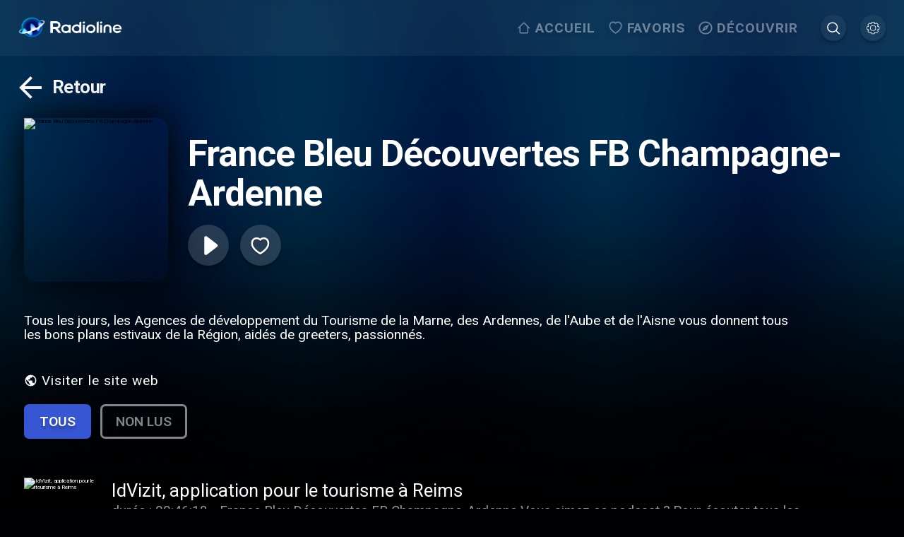

--- FILE ---
content_type: text/css; charset=UTF-8
request_url: https://www.radioline.co/_next/static/css/082edb4903058820.css
body_size: 3685
content:
.Wave_wave__feeJT{fill:#fff;width:50px;height:50px}.Wave_path__J3SuJ{animation:Wave_pulse__HVwY5 1s infinite}.Wave_path__J3SuJ:first-child{animation-delay:.15s}.Wave_path__J3SuJ:nth-child(2){animation-delay:.3s}.Wave_path__J3SuJ:nth-child(3){animation-delay:.45s}.Wave_path__J3SuJ:nth-child(4){animation-delay:.6s}.Wave_path__J3SuJ:nth-child(5){animation-delay:.75s}.Wave_path__J3SuJ:nth-child(6){animation-delay:.9s}.Wave_path__J3SuJ:nth-child(7){animation-delay:1.05s}.Wave_path__J3SuJ:nth-child(8){animation-delay:1.2s}.Wave_path__J3SuJ:nth-child(9){animation-delay:1.35s}@keyframes Wave_pulse__HVwY5{0%{transform:scaleY(1);transform-origin:50% 50%}50%{transform:scaleY(.7);transform-origin:50% 50%}to{transform:scaleY(1);transform-origin:50% 50%}}@media(min-width:26.26em){body.arrow-navigation .dropdown_option__UPQAB:focus{outline:none;transform:scale(1.05)}}.dropdown_wrapper__pgrh7{background-color:#344151;border-radius:.4rem;min-width:25.9rem}.dropdown_wrapper__pgrh7 .dropdown_option__UPQAB{padding:1.6rem;white-space:nowrap;font-size:2.4rem;line-height:2.6rem;display:flex;cursor:pointer;align-items:center}.dropdown_wrapper__pgrh7 [data-navigate-row]+[data-navigate-row]{margin-top:1.8rem}.dropdown_wrapper__pgrh7 .dropdown_icon_wrapper__UrJGC{display:inline-block;width:2.4rem;height:2.4rem;margin-right:.8rem}.dropdown_wrapper__pgrh7 .dropdown_icon_wrapper__UrJGC svg{width:100%;height:100%}@media(min-width:26.26em){body.arrow-navigation .chapter-item_podcast_chapter_wrapper__U7fbe:focus-within{background-color:rgba(93,108,146,.35)}body.arrow-navigation .chapter-item_podcast_chapter_controls_more__3qLMo:focus{background-color:rgba(93,108,146,.35);outline:none;transform:scale(1.05)}}body.low-performance .chapter-item_hover_overlay__aNuDW,body.low-performance .chapter-item_podcast_chapter_controls_more__3qLMo,body.low-performance .chapter-item_podcast_chapter_seek_bar_inner__tX0er,body.low-performance .chapter-item_podcast_chapter_wrapper__U7fbe{transition:none!important}.chapter-item_podcast_chapter_wrapper__U7fbe{display:flex;border-radius:16px;transition:background-color .5s;padding:1.4rem 2.2rem;margin:3.9rem -2.2rem}@media(max-width:51.25em){.chapter-item_podcast_chapter_wrapper__U7fbe{padding:1.4rem;margin:3.9rem -1.4rem}}@media(max-width:26.25em){.chapter-item_podcast_chapter_wrapper__U7fbe{padding:1.2rem;margin:2.9rem -.8rem}}.chapter-item_podcast_chapter_wrapper__U7fbe.chapter-item_active__c0gQR,.chapter-item_podcast_chapter_wrapper__U7fbe:hover{background-color:rgba(93,108,146,.35)}.chapter-item_podcast_chapter_wrapper__U7fbe.chapter-item_active__c0gQR .chapter-item_cover_wrapper__pPo_d .chapter-item_hover_overlay__aNuDW{opacity:1}.chapter-item_podcast_chapter_wrapper__U7fbe .chapter-item_podcast_chapter_main__fwyhk{display:flex;flex-grow:2;cursor:pointer}.chapter-item_podcast_chapter_wrapper__U7fbe .chapter-item_podcast_chapter_main__fwyhk:focus,.chapter-item_podcast_chapter_wrapper__U7fbe .chapter-item_podcast_chapter_main__fwyhk:hover{border:0;outline:0}.chapter-item_podcast_chapter_wrapper__U7fbe .chapter-item_podcast_chapter_main__fwyhk:focus .chapter-item_cover_wrapper__pPo_d .chapter-item_hover_overlay__aNuDW,.chapter-item_podcast_chapter_wrapper__U7fbe .chapter-item_podcast_chapter_main__fwyhk:hover .chapter-item_cover_wrapper__pPo_d .chapter-item_hover_overlay__aNuDW{opacity:1}.chapter-item_podcast_chapter_wrapper__U7fbe .chapter-item_cover_wrapper__pPo_d{margin-right:1.6rem;cursor:pointer;position:relative;width:14rem;height:14rem}html[dir=rtl] .chapter-item_podcast_chapter_wrapper__U7fbe .chapter-item_cover_wrapper__pPo_d{margin-right:0;margin-left:1.6rem}@media(max-width:26.25em){.chapter-item_podcast_chapter_wrapper__U7fbe .chapter-item_cover_wrapper__pPo_d{display:none}}@media(max-width:51.25em){.chapter-item_podcast_chapter_wrapper__U7fbe .chapter-item_cover_wrapper__pPo_d{width:10.5rem;height:10.5rem}}.chapter-item_podcast_chapter_wrapper__U7fbe .chapter-item_cover_wrapper__pPo_d .chapter-item_cover__pQ35H{width:100%;height:100%;border-radius:16px;display:block;filter:drop-shadow(0 4px 4px rgba(0,0,0,.25))}.chapter-item_podcast_chapter_wrapper__U7fbe .chapter-item_cover_wrapper__pPo_d .chapter-item_hover_overlay__aNuDW{transition:all .25s;opacity:0;background-color:rgba(0,7,14,.6);position:absolute;top:0;left:0;right:0;bottom:0;border-radius:16px}.chapter-item_podcast_chapter_wrapper__U7fbe .chapter-item_cover_wrapper__pPo_d .chapter-item_hover_overlay__aNuDW .chapter-item_svg_wrapper__Dkdyt{width:100%;height:100%;display:flex;justify-content:center;align-items:center}.chapter-item_podcast_chapter_wrapper__U7fbe .chapter-item_cover_wrapper__pPo_d .chapter-item_hover_overlay__aNuDW .chapter-item_svg_wrapper__Dkdyt svg{height:60%;width:60%}.chapter-item_podcast_chapter__u5G1E{color:#fff;display:grid;grid-template-columns:min-content 1fr min-content min-content;grid-template-rows:min-content 1fr min-content min-content;flex:1 1}@media(max-width:51.25em){.chapter-item_podcast_chapter__u5G1E{position:relative}}.chapter-item_podcast_chapter_date__vGSH0{color:hsla(0,0%,100%,.6);font-size:2.4rem;font-weight:500;line-height:2.7rem;margin-bottom:2rem;grid-column-start:1;grid-column-end:3}@media(max-width:51.25em){.chapter-item_podcast_chapter_date__vGSH0{font-size:1.5rem;line-height:1.8rem}}.chapter-item_podcast_chapter_details__KqL4o{display:flex;flex-direction:column;flex-grow:1;grid-row-start:2;grid-column-start:1;grid-column-end:3}.chapter-item_podcast_chapter_details__KqL4o h3{font-size:3.2rem;font-weight:500;line-height:3.5rem;cursor:pointer;display:-webkit-box;-webkit-line-clamp:1;-webkit-box-orient:vertical;overflow:hidden;margin-bottom:.5rem;padding-top:.5rem}@media(max-width:51.24em){.chapter-item_podcast_chapter_details__KqL4o h3{font-size:2rem;line-height:2rem}}.chapter-item_podcast_chapter_details__KqL4o .chapter-item_podcast_chapter_description__H6piN{font-size:2.4rem;color:hsla(0,0%,100%,.6);line-height:2.65rem;display:-webkit-box;-webkit-line-clamp:2;-webkit-box-orient:vertical;overflow:hidden}@media(max-width:51.24em){.chapter-item_podcast_chapter_details__KqL4o .chapter-item_podcast_chapter_description__H6piN{font-size:1.6rem}}.chapter-item_podcast_chapter_seek_time__AJRkp{grid-row-start:3;grid-column-start:1;grid-column-end:2;padding-bottom:.3rem}.chapter-item_podcast_chapter_seek_time__AJRkp p{font-size:2.2rem;font-weight:500;line-height:2.6rem;color:hsla(0,0%,100%,.6);margin-right:1.6rem;white-space:nowrap}html[dir=rtl] .chapter-item_podcast_chapter_seek_time__AJRkp p{margin-right:0;margin-left:1.6rem}@media(max-width:51.25em){.chapter-item_podcast_chapter_seek_time__AJRkp p{font-size:1.6rem;line-height:1.8rem}}.chapter-item_podcast_chapter_seek_wrapper__4x58R{grid-row-start:3;grid-column-start:2;grid-column-end:3;display:flex;align-items:center;padding-bottom:.3rem}@media(max-width:26.25em){.chapter-item_podcast_chapter_seek_wrapper__4x58R{margin-top:1.6rem;grid-row-start:4;grid-column-start:1}}.chapter-item_podcast_chapter_seek_wrapper__4x58R .chapter-item_podcast_chapter_seek_bar__VW7IY{height:.4rem;background:#2e384b;flex-grow:1;border-radius:4px;box-shadow:0 2px 4px rgba(0,0,0,.25);grid-column-start:2;grid-column-end:3}@media(max-width:51.25em){.chapter-item_podcast_chapter_seek_wrapper__4x58R .chapter-item_podcast_chapter_seek_bar__VW7IY{height:.4rem}}.chapter-item_podcast_chapter_seek_wrapper__4x58R .chapter-item_podcast_chapter_seek_bar_inner__tX0er{height:.4rem;background:#fff;border-radius:4px;width:0;transition:width .3s}@media(max-width:51.25em){.chapter-item_podcast_chapter_seek_wrapper__4x58R .chapter-item_podcast_chapter_seek_bar_inner__tX0er{height:.4rem}}.chapter-item_podcast_chapter_seek_wrapper__4x58R .chapter-item_podcast_chapter_seek_bar_inner__tX0er.chapter-item_podcast_chapter_progress_bar_inner__MB9B1{background-color:#4a88ff}.chapter-item_podcast_chapter_seek_wrapper__4x58R .chapter-item_text_download_progress__aP9TT{margin-left:1.4rem;font-size:1.2rem;color:#4a88ff}.chapter-item_podcast_chapter_controls_wrapper__bjKSK{grid-row-start:2;grid-row-end:4;height:7.1rem;width:7.1rem;margin-left:2.4rem;border-radius:50%;border:.7rem solid #1a1b1c;display:flex;justify-self:end;align-items:center;justify-content:center;cursor:pointer;margin-top:5.5rem;filter:drop-shadow(0 4px 4px rgba(0,0,0,.25));box-shadow:0 4px 4px rgba(0,0,0,.25)}html[dir=rtl] .chapter-item_podcast_chapter_controls_wrapper__bjKSK{margin-right:2.4rem;margin-left:0}@media(max-width:51.25em){.chapter-item_podcast_chapter_controls_wrapper__bjKSK{width:5rem;height:5rem;margin-left:1rem;margin-top:4.5rem}}.chapter-item_podcast_chapter_controls_wrapper__bjKSK svg{height:3.8rem;width:3.8rem}@media(max-width:51.25em){.chapter-item_podcast_chapter_controls_wrapper__bjKSK svg{height:2.3rem;width:2.3rem}}.chapter-item_podcast_chapter_controls_wrapper__bjKSK.chapter-item_podcast_chapter_controls_more__3qLMo{position:relative;border:0;transition:all .5s}.chapter-item_podcast_chapter_controls_wrapper__bjKSK.chapter-item_podcast_chapter_controls_more__3qLMo svg{height:7.1rem;width:7.1rem}@media(max-width:51.25em){.chapter-item_podcast_chapter_controls_wrapper__bjKSK.chapter-item_podcast_chapter_controls_more__3qLMo svg{height:5rem;width:5rem}}.chapter-item_podcast_chapter_controls_wrapper__bjKSK.chapter-item_podcast_chapter_controls_more__3qLMo .chapter-item_dropdown_wrapper__NN2CJ{display:none}.chapter-item_podcast_chapter_controls_wrapper__bjKSK.chapter-item_podcast_chapter_controls_more__3qLMo.chapter-item_show_dropdown__TJlry .chapter-item_dropdown_wrapper__NN2CJ{z-index:1;display:block;position:absolute;top:90%;right:40%}.chapter-item_podcast_chapter_controls_wrapper__bjKSK.chapter-item_podcast_chapter_controls_more__3qLMo.chapter-item_show_dropdown__TJlry .chapter-item_dropdown_wrapper__NN2CJ svg{transform:rotate(0deg);width:100%;height:100%}.chapter-item_podcast_chapter_controls_wrapper__bjKSK.chapter-item_podcast_chapter_controls_more__3qLMo.chapter-item_show_dropdown__TJlry .chapter-item_dropdown_wrapper__NN2CJ svg.chapter-item_check_icon__1bapx{transform:scale(1.5)}.chapter-item_podcast_chapter_controls_wrapper__bjKSK.chapter-item_filled_button__THxHX{border-color:#ffca41}.chapter-item_podcast_chapter_controls_wrapper__bjKSK.chapter-item_filled_button__THxHX svg path{fill:#ffca41}.chapter-item_podcast_chapter_controls_wrapper__bjKSK.chapter-item_show_progress__hGVRW{border:0}.chapter-item_podcast_chapter_controls_wrapper__bjKSK.chapter-item_show_progress__hGVRW .chapter-item_podcast_chapter_controls_offline_svg_wrapper__r5cxZ{position:absolute}.chapter-item_podcast_chapter_controls_wrapper__bjKSK .chapter-item_podcast_chapter_controls_progress__YdSnG,.chapter-item_podcast_chapter_controls_wrapper__bjKSK .chapter-item_podcast_chapter_controls_progress__YdSnG svg{width:100%;height:100%}@media(min-width:26.26em){body.arrow-navigation .podcast-view_action_button___v0tG:focus,body.arrow-navigation .podcast-view_expander__pWJhW button:focus{outline:none;box-shadow:0 4px 4px rgba(0,0,0,.25);transform:scale(1.1);background-color:rgba(93,108,146,.35)}body.arrow-navigation .podcast-view_tab__yFa0P:focus{outline:none;box-shadow:0 4px 4px rgba(0,0,0,.25);transform:scale(1.1)}}body.low-performance .podcast-view_action_button___v0tG,body.low-performance .podcast-view_expander__pWJhW button,body.low-performance .podcast-view_expander__pWJhW svg,body.low-performance .podcast-view_tab__yFa0P{transition:none!important}.podcast-view_wrapper__CUGOm{margin:0 auto;width:calc(100vw - 2rem);padding:2.4rem 3.2rem;z-index:1}@media(max-width:51.25em){.podcast-view_wrapper__CUGOm{padding:2.4rem 1.6rem}}@media(min-width:80.01em){.podcast-view_wrapper__CUGOm{padding:2.4rem 5rem}}@media(max-width:26.25em){.podcast-view_wrapper__CUGOm{padding:.8rem 1.6rem 14.2rem}}.podcast-view_podcast_cover__rcMSG{display:flex;align-items:center}.podcast-view_podcast_cover__rcMSG img{height:29rem;width:29rem;-o-object-fit:cover;object-fit:cover;border-radius:16px;margin-right:3.6rem;box-shadow:0 0 54px #000}html[dir=rtl] .podcast-view_podcast_cover__rcMSG img{margin-right:0;margin-left:3.6rem}@media(max-width:51.25em){.podcast-view_podcast_cover__rcMSG img{width:20rem;height:20rem;margin-right:1.6rem}}@media(max-width:26.25em){.podcast-view_podcast_cover__rcMSG img{width:12rem;height:12rem}}.podcast-view_podcast_cover__rcMSG .podcast-view_podcast_details__AG_Ko h1{font-size:6.4rem;font-weight:700;line-height:7.1rem;letter-spacing:-.02em;color:#fff;margin-bottom:2rem;vertical-align:top;display:-webkit-box;-webkit-line-clamp:2;-webkit-box-orient:vertical;overflow:hidden}@media(max-width:51.25em){.podcast-view_podcast_cover__rcMSG .podcast-view_podcast_details__AG_Ko h1{font-size:3.2rem;line-height:1.1;-webkit-line-clamp:2}}@media(max-width:26.25em){.podcast-view_podcast_cover__rcMSG .podcast-view_podcast_details__AG_Ko h1{font-size:2.4rem;margin-bottom:.8rem}}.podcast-view_podcast_cover__rcMSG .podcast-view_buttons_wrapper__UDv4H{display:flex}.podcast-view_podcast_cover__rcMSG .podcast-view_action_button___v0tG{border-radius:100%;background-color:hsla(0,0%,100%,.15);width:7.2rem;height:7.2rem;display:flex;justify-content:center;align-items:center;position:relative;box-shadow:0 4px 4px 0 rgba(0,0,0,.25);transition:all .5s}@media(max-width:51.25em){.podcast-view_podcast_cover__rcMSG .podcast-view_action_button___v0tG{padding:0;width:6rem;height:6rem;flex-basis:6rem;display:flex;align-items:center;justify-content:center}}.podcast-view_podcast_cover__rcMSG .podcast-view_action_button___v0tG svg{display:block;width:3.6rem;height:3.6rem}@media(max-width:51.25em){.podcast-view_podcast_cover__rcMSG .podcast-view_action_button___v0tG svg{width:3.2rem;height:3.2rem}}.podcast-view_podcast_cover__rcMSG .podcast-view_action_button___v0tG.podcast-view_play_button__E0dJV svg{display:block;width:6.4rem;height:6.4rem}@media(max-width:51.25em){.podcast-view_podcast_cover__rcMSG .podcast-view_action_button___v0tG.podcast-view_play_button__E0dJV svg{width:4.2rem;height:4.2rem}}.podcast-view_podcast_cover__rcMSG .podcast-view_action_button___v0tG:not(:last-child){margin-right:2rem}html[dir=rtl] .podcast-view_podcast_cover__rcMSG .podcast-view_action_button___v0tG:not(:last-child){margin-left:2rem;margin-right:0}@media(max-width:51.25em){.podcast-view_podcast_cover__rcMSG .podcast-view_action_button___v0tG{padding:0}}.podcast-view_podcast_cover__rcMSG .podcast-view_action_button___v0tG.podcast-view_favorites_button__WDsp6 svg{margin-top:.5rem}.podcast-view_podcast_description__DCZyI{color:hsla(0,0%,100%,.6);overflow:hidden}.podcast-view_podcast_description_container__OR34G{margin-top:4.2rem;margin-bottom:4.2rem}.podcast-view_podcast_description_container__OR34G.podcast-view_expandable__afZlk{margin-bottom:1.2rem}.podcast-view_podcast_description_container__OR34G.podcast-view_expandable__afZlk .podcast-view_description__fMFwH{display:-webkit-box;-webkit-line-clamp:3;-webkit-box-orient:vertical}.podcast-view_podcast_description_container__OR34G.podcast-view_expanded__R0hv2 .podcast-view_description_container__6WfoW{max-height:unset}.podcast-view_podcast_description_container__OR34G.podcast-view_expanded__R0hv2 .podcast-view_description__fMFwH{display:block}@media(max-width:51.25em){.podcast-view_podcast_description__DCZyI{display:flex}}.podcast-view_podcast_description__DCZyI h2{font-size:3.2rem;color:#fff;margin-bottom:1.4rem;font-weight:700}.podcast-view_podcast_description__DCZyI .podcast-view_description_container__6WfoW{max-height:7.8rem}.podcast-view_podcast_description__DCZyI .podcast-view_description__fMFwH{line-height:2.6rem;font-weight:500;color:#fff;font-size:2.4rem;max-width:90%}@media(max-width:51.25em){.podcast-view_podcast_description__DCZyI .podcast-view_description__fMFwH{max-width:90%}}.podcast-view_website_button__ZpHN9{margin-top:.4rem;justify-content:center;align-items:center;border-radius:.8rem;height:5.2rem;color:#fff;font-size:2.4rem;text-shadow:0 4px 4px rgba(0,0,0,.25);letter-spacing:1px;display:flex;text-align:left}.podcast-view_website_button__ZpHN9 svg{margin-right:.8rem}html[dir=rtl] .podcast-view_website_button__ZpHN9 svg{margin-right:0;margin-left:.8rem}@media(max-width:51.25em){.podcast-view_website_button__ZpHN9{font-size:2rem}}@media(max-width:23.74em){.podcast-view_website_button__ZpHN9{font-size:1.6rem}}.podcast-view_podcast_chapter_list_wrapper__Yvk6d{color:#fff}.podcast-view_podcast_chapter_list_wrapper__Yvk6d .podcast-view_loader__jfGVE{padding:4.8rem 3.2rem;display:flex;justify-content:center}.podcast-view_podcast_chapter_list_wrapper__Yvk6d .podcast-view_loader__jfGVE svg{width:4.8rem;height:4.8rem}.podcast-view_expander__pWJhW{display:flex;justify-content:center;margin-top:.8rem}.podcast-view_expander__pWJhW button{transition:all .5s;border-radius:8px}.podcast-view_expander__pWJhW.podcast-view_open__5wfhv svg{transform:rotate(180deg)}.podcast-view_expander__pWJhW svg{transition:transform .25s;width:4.2rem;height:4.2rem}.podcast-view_tabs__2Znbm{display:flex}.podcast-view_tabs_wrapper__3_wfT{padding:1.6rem 0}@media(max-width:51.24em){.podcast-view_tabs_wrapper__3_wfT{overflow-x:auto;padding:.8rem 0}.podcast-view_tabs__2Znbm{justify-self:flex-start}}.podcast-view_tabs__2Znbm .podcast-view_tab__yFa0P{color:#7f868e;text-transform:uppercase;margin-right:1.6rem;padding:1.5rem 2.4rem;border-radius:6.89px;font-size:2.4rem;line-height:1;font-weight:600;text-shadow:0 4px 4px rgba(0,0,0,.25);border:3px solid #7f868e;transition:all .5s}.podcast-view_tabs__2Znbm .podcast-view_tab__yFa0P.podcast-view_active__l4f4S{background-color:#3756d3;color:#fff;border:3px solid #3756d3}@media(max-width:26.25em){.podcast-view_tabs__2Znbm .podcast-view_tab__yFa0P{font-size:1.6rem;padding:.8rem 1.6rem}}.offline-auth-guard_wrapper__gRVvC{position:fixed;top:0;top:constant(safe-area-inset-top,0);top:env(safe-area-inset-top,0);left:0;right:0;bottom:0;bottom:constant(safe-area-inset-bottom,0);bottom:env(safe-area-inset-bottom,0);background-color:#00070e;z-index:5;display:flex;height:100%;align-items:center;overflow:auto;justify-content:center}.offline-auth-guard_no_account__IUOaI{display:flex;max-width:110rem;justify-content:center;padding:7.2rem 0;flex-wrap:wrap;position:relative;margin:0 auto}@media(min-width:85.375em)and (min-height:51.26em){.offline-auth-guard_no_account__IUOaI{padding:16rem 0 8rem}}@media(max-height:51.24em){.offline-auth-guard_no_account__IUOaI{padding:7.2rem 0 8rem}}@media(max-width:51.24em){.offline-auth-guard_no_account__IUOaI{margin:.8rem auto;text-align:center;padding:5.6rem 0}}.offline-auth-guard_no_account__IUOaI .offline-auth-guard_content__bTKLV{flex-basis:78rem}.offline-auth-guard_no_account__IUOaI .offline-auth-guard_content__bTKLV .offline-auth-guard_title__26YWx{color:#fff;font-size:7.2rem;font-weight:700}@media(max-width:79.99em){.offline-auth-guard_no_account__IUOaI .offline-auth-guard_content__bTKLV .offline-auth-guard_title__26YWx{font-size:4.8rem}}@media(max-width:51.24em){.offline-auth-guard_no_account__IUOaI .offline-auth-guard_content__bTKLV .offline-auth-guard_title__26YWx{font-size:3.2rem;padding:2.4rem 0}}.offline-auth-guard_no_account__IUOaI .offline-auth-guard_content__bTKLV .offline-auth-guard_subtitle__8ghXg{color:hsla(0,0%,100%,.7);font-size:4.8rem;margin-bottom:3.2rem}@media(max-width:79.99em){.offline-auth-guard_no_account__IUOaI .offline-auth-guard_content__bTKLV .offline-auth-guard_subtitle__8ghXg{font-size:3.2rem}}@media(max-width:51.24em){.offline-auth-guard_no_account__IUOaI .offline-auth-guard_content__bTKLV .offline-auth-guard_subtitle__8ghXg{font-size:2rem}}.offline-auth-guard_no_account__IUOaI .offline-auth-guard_content__bTKLV .offline-auth-guard_subtitle__8ghXg.offline-auth-guard_with_icon__yiODK{font-size:3.8rem;display:flex}@media(max-width:79.99em){.offline-auth-guard_no_account__IUOaI .offline-auth-guard_content__bTKLV .offline-auth-guard_subtitle__8ghXg.offline-auth-guard_with_icon__yiODK{font-size:2.8rem}}.offline-auth-guard_no_account__IUOaI .offline-auth-guard_content__bTKLV .offline-auth-guard_subtitle__8ghXg.offline-auth-guard_with_icon__yiODK .offline-auth-guard_icon_wrapper__tlzOX{margin-right:3rem;height:10rem;width:10rem;border-radius:50%;border:.7rem solid hsla(0,0%,100%,.15);flex:0 0 10rem;display:flex;align-items:center;justify-content:center}@media(max-width:51.25em){.offline-auth-guard_no_account__IUOaI .offline-auth-guard_content__bTKLV .offline-auth-guard_subtitle__8ghXg.offline-auth-guard_with_icon__yiODK .offline-auth-guard_icon_wrapper__tlzOX{margin-right:1rem}}.offline-auth-guard_no_account__IUOaI .offline-auth-guard_content__bTKLV .offline-auth-guard_subtitle__8ghXg.offline-auth-guard_with_icon__yiODK .offline-auth-guard_icon_wrapper__tlzOX svg{height:6.4rem;width:6.4rem}.offline-auth-guard_no_account__IUOaI .offline-auth-guard_content__bTKLV .offline-auth-guard_button__e2U7K{justify-self:center;font-size:3.2rem}@media(max-width:51.24em){.offline-auth-guard_no_account__IUOaI .offline-auth-guard_content__bTKLV .offline-auth-guard_button__e2U7K{width:auto;font-size:2rem;margin:0 auto;min-width:72%}}.offline-auth-guard_no_account__IUOaI .offline-auth-guard_icon__ZKNE3{margin:0 8rem 0 0;flex-basis:24rem;max-width:100%}@media(max-width:79.99em){.offline-auth-guard_no_account__IUOaI .offline-auth-guard_icon__ZKNE3{margin:1.6rem 3.2rem;flex-basis:18rem}}@media(max-width:51.24em){.offline-auth-guard_no_account__IUOaI .offline-auth-guard_icon__ZKNE3{text-align:center;margin:0 auto}}.offline-auth-guard_no_account__IUOaI .offline-auth-guard_icon__ZKNE3 svg{width:24rem;height:24rem}@media(max-width:79.99em){.offline-auth-guard_no_account__IUOaI .offline-auth-guard_icon__ZKNE3 svg{width:18rem;height:18rem}}@media(max-width:51.24em){.offline-auth-guard_no_account__IUOaI .offline-auth-guard_icon__ZKNE3 svg{width:12rem;height:12rem}}.podcast-episodes_loader__gNprX{min-height:80vh}.podcast-episodes_wrapper__4MYTJ{flex-direction:column;display:flex;position:relative}.podcast-episodes_wrapper__4MYTJ .podcast-episodes_header__skaRZ{margin:0 auto;width:100%;z-index:1;padding:2.4rem 3.2rem}@media(max-width:51.25em){.podcast-episodes_wrapper__4MYTJ .podcast-episodes_header__skaRZ{padding:2.4rem 1.6rem}}@media(min-width:80.01em){.podcast-episodes_wrapper__4MYTJ .podcast-episodes_header__skaRZ{padding:2.4rem 5rem}}@media(max-width:26.25em){.podcast-episodes_wrapper__4MYTJ .podcast-episodes_header__skaRZ{padding:1.6rem}}
/*# sourceMappingURL=082edb4903058820.css.map*/

--- FILE ---
content_type: application/javascript; charset=UTF-8
request_url: https://www.radioline.co/_next/static/chunks/pages/podcasts/%5B...permalink%5D-342db59e2501d004.js
body_size: 4167
content:
(self.webpackChunk_N_E=self.webpackChunk_N_E||[]).push([[6920],{20701:function(e,t,a){"use strict";var n=a(59499),r=a(67294),o=a(85893);function i(e,t){var a=Object.keys(e);if(Object.getOwnPropertySymbols){var n=Object.getOwnPropertySymbols(e);t&&(n=n.filter(function(t){return Object.getOwnPropertyDescriptor(e,t).enumerable})),a.push.apply(a,n)}return a}function s(e){for(var t=1;t<arguments.length;t++){var a=null!=arguments[t]?arguments[t]:{};t%2?i(Object(a),!0).forEach(function(t){(0,n.Z)(e,t,a[t])}):Object.getOwnPropertyDescriptors?Object.defineProperties(e,Object.getOwnPropertyDescriptors(a)):i(Object(a)).forEach(function(t){Object.defineProperty(e,t,Object.getOwnPropertyDescriptor(a,t))})}return e}var c=function(e){return(0,o.jsx)("svg",s(s({width:"1em",height:"1em",viewBox:"0 0 20 20",fill:"none"},e),{},{children:(0,o.jsx)("path",{fillRule:"evenodd",clipRule:"evenodd",d:"M10 1.667A8.336 8.336 0 001.667 10c0 4.6 3.733 8.333 8.333 8.333S18.333 14.6 18.333 10 14.6 1.667 10 1.667zM3.333 10c0-.508.067-1.008.175-1.483L7.492 12.5v.833c0 .917.75 1.667 1.666 1.667v1.608C5.883 16.192 3.333 13.392 3.333 10zm9.992 3.333c.75 0 1.367.492 1.583 1.167a6.66 6.66 0 001.759-4.5 6.67 6.67 0 00-4.175-6.175v.341c0 .917-.75 1.667-1.667 1.667H9.158V7.5a.836.836 0 01-.833.833H6.658V10h5c.459 0 .834.375.834.833v2.5h.833z",fill:"#fff"})}))},l=r.memo(c);t.Z=l},62735:function(e,t,a){"use strict";a.d(t,{a:function(){return n}});var n=function(e,t){return e.length>=t-3?"".concat(e.substring(0,t-3).trim(),"..."):e}},45509:function(e,t,a){"use strict";a.r(t),a.d(t,{__N_SSG:function(){return I},default:function(){return J}});var n,r,o=a(27812),i=a(12209),s=a.n(i),c=a(67294),l=a(11163),d=a(37387),u=a(86010),p=a(59499),f=a(90413),_=a(66344),v=a.n(_),h=a(22564),b=a(4062),w=a(43935),g=a(82334),m=a(9761),x=a(18958),j=a(1919),k=a(38886),y=a(48346),N=a(10833),P=a(80621),Z=a(56736),C=a(85893),O=function(e){var t=e.chapters,a=e.loading,n=e.chapterProgress,r=e.startPlayback,o=e.downloadAvailable,i=e.loadNextPage,s=e.podcast,l=e.showOfflineAuthGuard,u=e.authCallback,p=e.reloadProgress,f=(0,c.useRef)(null),_=(0,P.Z)(f,{rootMargin:"0px",threshold:1});return(0,c.useEffect)(function(){null!=_&&_.isIntersecting&&i()},[_]),(0,C.jsx)("div",{className:v().podcast_chapter_list_wrapper,children:a?(0,C.jsx)("div",{className:v().loader,children:(0,C.jsx)(d.Z,{})}):(0,C.jsxs)("div",{className:v().podcast_chapter_list,children:[t.map(function(e,a){var i,c,d=(c=e.permalink,n.find(function(e){return e.chapter_permalink===c}));return(0,C.jsx)(Z.m,{podcast:s,chapter:e,progress:d,reloadProgress:p,index:a,authCallback:u,downloadAvailable:o,startPlayback:function(e){r(e,a,t,s)},showOfflineAuthGuard:l},e.permalink)}),(0,C.jsx)("div",{ref:f})]})})},A=a(85889),D=a(2358),S=a(11414),E=a(863),M=a(35052),G=a(91289),R=a(37526),F=a(20701);(r=n||(n={})).All="All",r.Downloaded="Downloaded",r.Unplayed="Unplayed";var U=function(e){var t,a,r,i,s,l=e.podcast,_=(0,y.gD)(),P=_.isPlaying,Z=_.isMediaLoading,U=(0,N.Pp)(),H=U.downloadEnabled,L=U.showRadioWebsite,W=(0,A.tw)().offlineChapters,T=(0,b.CG)(k.tH).session,q=(0,c.useState)(!1),z=q[0],I=q[1],J=(0,f.vf)(l.permalink,{pageSize:10}),V=J.data,K=J.isLoading,X=J.fetchNextPage,B=(null==V?void 0:null===(t=V.pages)||void 0===t?void 0:t.reduce(function(e,t){var a;return[].concat((0,o.Z)(e),(0,o.Z)((null===(a=t.data.body)||void 0===a?void 0:a.content)||[]))},[]))||[],Y=(0,f.KN)(l.permalink,{enabled:!1}),Q=Y.data,$=Y.refetch,ee=Y.isLoading,et=(null==Q?void 0:Q.data.data)||[],ea=(0,c.useMemo)(function(){return B.filter(function(e){return!!(null!=W&&W.find(function(t){return t.permalink===e.permalink}))})},[B]),en=(0,c.useMemo)(function(){return B.filter(function(e){return!(null!=et&&et.find(function(t){return t.chapter_permalink===e.permalink}))})},[B,et]);(0,c.useEffect)(function(){null!=T&&T.user&&$()},[l,T]);var er=(0,x.r)(),eo=er.toggleFavorite,ei=er.loading,es=er.isFavoriteCategory,ec=(0,E.t)(),el=ec.startChapterPlayback,ed=ec.stopPlayback,eu=function(){B.length>0&&el(B[0],0,B,l)},ep=(0,c.useState)(n.All),ef=ep[0],e_=ep[1],ev=(0,c.useState)(!1),eh=ev[0],eb=ev[1],ew=(0,c.useState)(!1),eg=ew[0],em=ew[1],ex=(0,c.useState)(!0),ej=ex[0],ek=ex[1],ey=(0,c.useCallback)(function(){eb(!1)},[eb]);(0,c.useEffect)(function(){if(B.length>0){if(H)try{var e=B[0];(0,D.R)(e,function(){em(!0),ek(!1)},function(){em(!1),ek(!1)})}catch(t){ek(!1)}else ek(!1)}},[V,H]);var eN=(0,b.CG)(h.tA),eP=(null===(a=eN.activeMedia)||void 0===a?void 0:null===(r=a.podcast)||void 0===r?void 0:r.podcast.permalink)===l.permalink,eZ=H&&eg,eC=(0,G.q)(),eO=(0,c.useState)(!1),eA=eO[0],eD=eO[1],eS=(0,c.useState)(!1),eE=eS[0],eM=eS[1],eG=(0,c.useRef)(null),eR=(0,c.useRef)(null);(0,c.useEffect)(function(){var e,t,a=(null===(e=eG.current)||void 0===e?void 0:e.clientHeight)||0,n=(null===(t=eR.current)||void 0===t?void 0:t.clientHeight)||0;a>0&&n>0&&a<n&&eD(!0)},[l.description]),(0,c.useEffect)(function(){null!=T&&T.user||(ef===n.Downloaded&&I(!0),ef===n.Unplayed&&eb(!0))},[ef,T,z]);var eF=(0,c.useCallback)(function(){ef===n.Unplayed&&e_(n.All),ey()},[ey,e_]),eU=(0,c.useCallback)(function(){ef===n.Downloaded&&e_(n.All),I(!1)},[I,e_]);return(0,C.jsxs)("div",{className:v().wrapper,children:[(0,C.jsxs)("div",{className:v().podcast_cover,children:[(0,C.jsx)("img",{src:null==l?void 0:l.logo,alt:null==l?void 0:l.name}),(0,C.jsxs)("div",{className:v().podcast_details,children:[(0,C.jsx)("h1",{children:null==l?void 0:l.name}),(0,C.jsxs)("div",{className:v().buttons_wrapper,"data-navigate-row":!0,children:[K||Z?(0,C.jsx)("button",{className:v().action_button,children:(0,C.jsx)(d.Z,{})}):P&&eP&&null!=eN&&null!==(i=eN.activeMedia)&&void 0!==i&&i.podcast?(0,C.jsx)("button",{disabled:K,className:(0,u.Z)(v().action_button,v().play_button),onClick:ed,"data-navigate-item":!0,children:(0,C.jsx)(g.Z,{})}):(0,C.jsx)("button",{"data-navigate-item":!0,disabled:K,className:(0,u.Z)(v().action_button,v().play_button),onClick:eu,children:(0,C.jsx)(w.Z,{})}),(0,C.jsx)("button",{className:(0,u.Z)(v().action_button,v().favorites_button),onClick:function(){return eo(l)},"data-navigate-item":!0,children:ei?(0,C.jsx)(d.Z,{}):es(l)?(0,C.jsx)(j.Z,{}):(0,C.jsx)(m.Z,{})})]})]})]}),(0,C.jsxs)("div",{className:(0,u.Z)(v().podcast_description_container,(s={},(0,p.Z)(s,v().expanded,eE),(0,p.Z)(s,v().expandable,eA),s)),children:[(0,C.jsxs)("div",{className:v().podcast_description,children:[(0,C.jsx)("h2",{children:null==l?void 0:l.baseline}),(0,C.jsx)("div",{ref:eG,className:v().description_container,children:(0,C.jsx)("div",{ref:eR,className:v().description,children:null==l?void 0:l.description})})]}),eA&&(0,C.jsx)("div",{className:(0,u.Z)(v().expander,(0,p.Z)({},v().open,eE)),"data-navigate-row":!0,children:(0,C.jsx)("button",{"data-navigate-item":!0,onClick:function(){return eM(function(e){return!e})},children:(0,C.jsx)(R.Z,{})})})]}),L&&l.web&&(0,C.jsx)("a",{href:l.web,target:"_blank",rel:"noopener","data-navigate-item":!0,children:(0,C.jsxs)("button",{className:v().website_button,children:[(0,C.jsx)(F.Z,{}),eC("radio.visit-website")]})}),(0,C.jsx)("div",{className:v().tabs_wrapper,children:(0,C.jsxs)("div",{className:v().tabs,"data-navigate-row":!0,children:[(0,C.jsx)("button",{onClick:function(){return e_(n.All)},className:(0,u.Z)(v().tab,(0,p.Z)({},v().active,ef===n.All)),"data-navigate-item":!0,children:eC("tabs.all")}),eZ&&(0,C.jsx)("button",{onClick:function(){return e_(n.Downloaded)},className:(0,u.Z)(v().tab,(0,p.Z)({},v().active,ef===n.Downloaded)),"data-navigate-item":!0,children:eC("tabs.downloaded")}),(0,C.jsx)("button",{onClick:function(){return e_(n.Unplayed)},className:(0,u.Z)(v().tab,(0,p.Z)({},v().active,ef===n.Unplayed)),"data-navigate-item":!0,children:eC("tabs.unplayed")})]})}),ef===n.All&&(0,C.jsx)(O,{authCallback:function(){return eb(!0)},chapters:B,podcast:l,reloadProgress:$,loading:K||ej,loadNextPage:X,chapterProgress:et,startPlayback:el,downloadAvailable:eZ,showOfflineAuthGuard:function(){return I(!0)}}),ef===n.Downloaded&&(0,C.jsx)(O,{authCallback:function(){return eb(!0)},chapters:ea,podcast:l,reloadProgress:$,loading:K||ej,loadNextPage:X,chapterProgress:et,startPlayback:el,downloadAvailable:eZ,showOfflineAuthGuard:function(){return I(!0)}}),ef===n.Unplayed&&(0,C.jsx)(O,{authCallback:function(){return eb(!0)},chapters:en,podcast:l,reloadProgress:$,loading:K||ej||ee,loadNextPage:X,chapterProgress:et,startPlayback:el,downloadAvailable:eZ,showOfflineAuthGuard:function(){return I(!0)}}),eh&&(0,C.jsx)(M.J,{onClose:eF,onSuccess:ey}),z&&(0,C.jsx)(S.q,{onClose:eU})]})},H=a(26793),L=a(9008),W=a.n(L),T=a(56227),q=a(2962),z=a(62735),I=!0;function J(e){var t=e.initialData,a=(0,l.useRouter)();return(0,C.jsx)(C.Fragment,{children:a.isFallback?(0,C.jsx)("div",{className:s().wrapper,children:(0,C.jsx)("div",{className:(0,u.Z)("loader",s().loader),children:(0,C.jsx)(d.Z,{})})}):(0,C.jsx)(V,{initialData:t})})}var V=function(e){var t,a,n=e.initialData,r=(0,l.useRouter)(),i=r.query.permalink,c=(null==i?void 0:i.join("/"))||"",d=(0,G.q)(),u=(0,H.ub)(),p=n.name?"".concat(n.name," - Radioline"):"Radioline",f=n.description||"",_=n?null==n?void 0:null===(t=n.tags)||void 0===t?void 0:t.filter(function(e){return"audioads"!==e.tagType}).map(function(e){return e.name}).join(", "):"Radioline",v=null!=n&&n.logo?[{url:n.logo,alt:p}]:[],h=null!==(a=n.tags)&&void 0!==a&&a.length?n.tags[0].name:"";return(0,C.jsxs)(C.Fragment,{children:[(0,C.jsx)(W(),{children:_&&(0,C.jsx)("meta",{name:"keywords",content:_})}),(0,C.jsx)(q.PB,{title:d("seo_title_podcast",{var1:n.name,var2:h}),titleTemplate:"%s",description:"".concat(d("seo_description_podcast",{var1:n.name,var2:(0,z.a)(f,160)})).trim(),languageAlternates:[].concat((0,o.Z)((r.locales||[]).filter(function(e){return"defaultLang"!==e}).map(function(e){return{hrefLang:e,href:"https://www.radioline.co/".concat(e,"/podcasts/").concat(c)}})),[{href:"https://www.radioline.co/en/podcasts/".concat(c),hrefLang:"x-default"}]),canonical:"defaultLang"!==r.locale?"https://www.radioline.co/".concat(r.locale,"/podcasts/").concat(c):"https://www.radioline.co/en/podcasts/".concat(c),openGraph:{images:v}}),(0,C.jsx)(T.K,{onClick:u}),(0,C.jsx)("div",{className:s().wrapper,children:(0,C.jsx)(U,{podcast:n})})]})}},6287:function(e,t,a){(window.__NEXT_P=window.__NEXT_P||[]).push(["/podcasts/[...permalink]",function(){return a(45509)}])},66344:function(e){e.exports={progressColorPrimaryMuted:"rgba(0,0,0,0)",progressColorFill:"#ffca41",progressColorPrimary:"#ffca41",contentMaxWidth:"192rem",action_button:"podcast-view_action_button___v0tG",expander:"podcast-view_expander__pWJhW",tab:"podcast-view_tab__yFa0P",wrapper:"podcast-view_wrapper__CUGOm",podcast_cover:"podcast-view_podcast_cover__rcMSG",podcast_details:"podcast-view_podcast_details__AG_Ko",buttons_wrapper:"podcast-view_buttons_wrapper__UDv4H",play_button:"podcast-view_play_button__E0dJV",favorites_button:"podcast-view_favorites_button__WDsp6",podcast_description:"podcast-view_podcast_description__DCZyI",podcast_description_container:"podcast-view_podcast_description_container__OR34G",expandable:"podcast-view_expandable__afZlk",description:"podcast-view_description__fMFwH",expanded:"podcast-view_expanded__R0hv2",description_container:"podcast-view_description_container__6WfoW",website_button:"podcast-view_website_button__ZpHN9",podcast_chapter_list_wrapper:"podcast-view_podcast_chapter_list_wrapper__Yvk6d",loader:"podcast-view_loader__jfGVE",open:"podcast-view_open__5wfhv",tabs:"podcast-view_tabs__2Znbm",tabs_wrapper:"podcast-view_tabs_wrapper__3_wfT",active:"podcast-view_active__l4f4S"}},12209:function(e){e.exports={progressColorPrimaryMuted:"rgba(0,0,0,0)",progressColorFill:"#ffca41",progressColorPrimary:"#ffca41",contentMaxWidth:"192rem",loader:"podcast-episodes_loader__gNprX",wrapper:"podcast-episodes_wrapper__4MYTJ",header:"podcast-episodes_header__skaRZ"}},80621:function(e,t,a){"use strict";var n=a(67294),r=function(e,t){var a=(0,n.useState)(null),r=a[0],o=a[1];return(0,n.useEffect)(function(){if(e.current&&"function"==typeof IntersectionObserver){var a=function(e){o(e[0])},n=new IntersectionObserver(a,t);return n.observe(e.current),function(){o(null),n.disconnect()}}return function(){}},[e.current,t.threshold,t.root,t.rootMargin]),r};t.Z=r}},function(e){e.O(0,[9273,2962,7573,5052,5413,2201,9774,2888,179],function(){return e(e.s=6287)}),_N_E=e.O()}]);
//# sourceMappingURL=[...permalink]-342db59e2501d004.js.map

--- FILE ---
content_type: application/javascript; charset=UTF-8
request_url: https://www.radioline.co/_next/static/VCTqtV-R3Y8AiMFnogPWQ/_buildManifest.js
body_size: 1564
content:
self.__BUILD_MANIFEST=function(s,c,a,e,t,i,n,d,o,r,f,p,u,l,b,k){return{__rewrites:{beforeFiles:[],afterFiles:[{source:"/:nextInternalLocale(defaultLang|de|en|es|fr|it|ro|nl|nb|pl|pt|pt\\-BR|ru|se|ja|ko|zh\\-TW|zh\\-CN|hi|ar)/sitemap.:extension*"},{source:"/:nextInternalLocale(defaultLang|de|en|es|fr|it|ro|nl|nb|pl|pt|pt\\-BR|ru|se|ja|ko|zh\\-TW|zh\\-CN|hi|ar)/robots.txt",destination:"/:nextInternalLocale/api/robots"},{source:"/:nextInternalLocale(defaultLang|de|en|es|fr|it|ro|nl|nb|pl|pt|pt\\-BR|ru|se|ja|ko|zh\\-TW|zh\\-CN|hi|ar)/.well-known/health",destination:"/:nextInternalLocale/api/well-known/health"}],fallback:[]},"/":[c,a,e,n,f,"static/chunks/pages/index-18e6f0f8b3a08970.js"],"/404":["static/css/7b870f58bfc5d310.css","static/chunks/pages/404-ce3b214f99f82adf.js"],"/_error":["static/chunks/pages/_error-9d4255e58978d17e.js"],"/_offline":[f,"static/chunks/pages/_offline-5877667eb36cda00.js"],"/add-device":[s,t,i,"static/css/6f42dfd8a7a19121.css","static/chunks/pages/add-device-9c853b413977d8d1.js"],"/category/categories/[...permalink]":[s,c,a,d,t,i,e,n,p,"static/css/93e64af40923b347.css","static/chunks/pages/category/categories/[...permalink]-9a669a0e04e7a8e3.js"],"/change-password":[s,"static/css/5478a4bc5e81797f.css","static/chunks/pages/change-password-4f87b32d49389435.js"],"/contact-us":[s,"static/css/31c15f50636cfcbf.css","static/chunks/pages/contact-us-979feb6d8c6ea5cd.js"],"/deezer":[u,"static/chunks/pages/deezer-b9cf7dbee45b2395.js"],"/delete-account":["static/css/0f6a4de472976240.css","static/chunks/pages/delete-account-483200d46e36085b.js"],"/discover":["static/css/02e2e7c8ea0309a6.css","static/chunks/pages/discover-5084a5dfd8c4975e.js"],"/discover/podcast/[country]":[c,a,e,n,o,l,"static/chunks/pages/discover/podcast/[country]-df139300c5a607c7.js"],"/discover/radio/[country]":[c,a,e,n,o,l,"static/chunks/pages/discover/radio/[country]-e95c67941ed44929.js"],"/facebook":[u,"static/chunks/pages/facebook-9af885286732a174.js"],"/favorites":[s,c,a,t,i,e,n,"static/css/ef026ea9ee697348.css","static/chunks/pages/favorites-c1e868782656e15f.js"],"/get-premium":[s,d,t,i,p,"static/css/93b59705668bd9d4.css","static/chunks/pages/get-premium-7bb94e99a26aff6d.js"],"/log-in":[s,t,i,"static/css/d860ed770220d2fd.css","static/chunks/pages/log-in-72f09829dbd65f3a.js"],"/navigation-map":[c,a,"static/css/5678b4cca299ffaf.css","static/chunks/pages/navigation-map-bed8ce2b884274dc.js"],"/navigation-map/[country]":[c,a,"static/css/038c57de988a47b0.css","static/chunks/pages/navigation-map/[country]-a441a82233664b9b.js"],"/offline":[s,r,t,i,b,"static/css/5ea464b1c4307f3b.css","static/chunks/pages/offline-fa8b366594d92cec.js"],"/player/[...permalink]":["static/chunks/pages/player/[...permalink]-522ed63193976f5d.js"],"/podcasts/[...permalink]":[s,a,r,t,i,k,b,"static/css/082edb4903058820.css","static/chunks/pages/podcasts/[...permalink]-342db59e2501d004.js"],"/privacy-policy":["static/css/3ad360261f1bf1d6.css","static/chunks/pages/privacy-policy-67d3ca086f1c65ee.js"],"/radios/[...permalink]":[a,r,k,"static/css/36ecca072e020ef6.css","static/chunks/pages/radios/[...permalink]-85e4c3dc830be950.js"],"/search":[s,c,e,n,"static/css/506d649c9d9109f5.css","static/chunks/pages/search-c9268f25827b60c5.js"],"/settings":[c,d,e,o,"static/css/3d04b4cb8f7fca8d.css","static/chunks/pages/settings-90dc0d0073e5638b.js"],"/spotify":["static/css/4183fefba6a61913.css","static/chunks/pages/spotify-07e06717762fd32b.js"],"/terms-of-use":["static/css/f0cb287df569576e.css","static/chunks/pages/terms-of-use-b5dd0c7549218efe.js"],sortedPages:["/","/404","/_app","/_error","/_offline","/add-device","/category/categories/[...permalink]","/change-password","/contact-us","/deezer","/delete-account","/discover","/discover/podcast/[country]","/discover/radio/[country]","/facebook","/favorites","/get-premium","/log-in","/navigation-map","/navigation-map/[country]","/offline","/player/[...permalink]","/podcasts/[...permalink]","/privacy-policy","/radios/[...permalink]","/search","/settings","/spotify","/terms-of-use"]}}("static/chunks/9273-69235b6f5ba9bb2a.js","static/chunks/5675-0d9f5cff670241f8.js","static/chunks/2962-c4a4c06b0a556270.js","static/css/11bd5b7cb194fbb3.css","static/css/8041927acf40c175.css","static/chunks/5052-4c3c9a0c7fca1512.js","static/chunks/4357-650c438b82b5e7fc.js","static/chunks/7921-9e0e9085ff321124.js","static/css/ca116a1fe15771ca.css","static/chunks/7573-6d8b9e847e8b23db.js","static/css/e92f9c8dfbfed1cb.css","static/chunks/5263-382070ac2090dc07.js","static/css/d1ac20817f10e67f.css","static/css/54917ac2b464de78.css","static/chunks/2201-bd317094ec09a1e5.js","static/chunks/5413-0b6d9469c0a0c736.js"),self.__BUILD_MANIFEST_CB&&self.__BUILD_MANIFEST_CB();